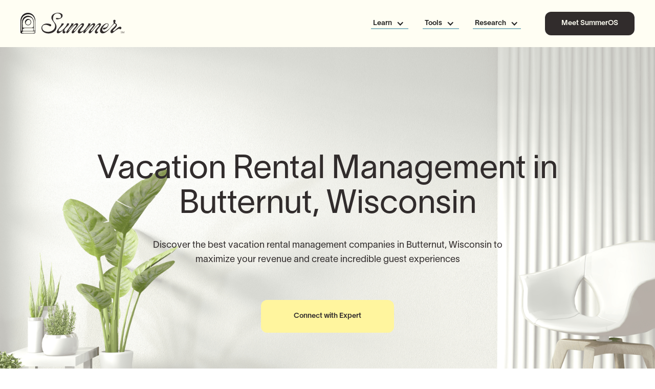

--- FILE ---
content_type: text/html
request_url: https://www.gosummer.com/vacation-rental-management/butternut-wisconsin
body_size: 23453
content:
<!DOCTYPE html><!-- Last Published: Tue Oct 28 2025 23:23:12 GMT+0000 (Coordinated Universal Time) --><html data-wf-domain="www.gosummer.com" data-wf-page="6641ced07381cd05a68467ca" data-wf-site="6251a503fe43b70470660b5e" lang="en" data-wf-collection="6641cecf7381cd05a68467b9" data-wf-item-slug="butternut-wisconsin"><head><meta charset="utf-8"/><title>Local Vacation Rental Management in Butternut, Wisconsin</title><meta content="Full-service vacation rental and Airbnb management starting at 20% of revenue. Learn more about the costs, terms, and services offered inButternut, Wisconsin." name="description"/><meta content="Local Vacation Rental Management in Butternut, Wisconsin" property="og:title"/><meta content="Full-service vacation rental and Airbnb management starting at 20% of revenue. Learn more about the costs, terms, and services offered inButternut, Wisconsin." property="og:description"/><meta content="Local Vacation Rental Management in Butternut, Wisconsin" property="twitter:title"/><meta content="Full-service vacation rental and Airbnb management starting at 20% of revenue. Learn more about the costs, terms, and services offered inButternut, Wisconsin." property="twitter:description"/><meta property="og:type" content="website"/><meta content="summary_large_image" name="twitter:card"/><meta content="width=device-width, initial-scale=1" name="viewport"/><link href="https://cdn.prod.website-files.com/6251a503fe43b70470660b5e/css/summer-style-guide-458ff0-3a057ea2b2df3.shared.f9b3d1864.min.css" rel="stylesheet" type="text/css"/><link href="https://fonts.googleapis.com" rel="preconnect"/><link href="https://fonts.gstatic.com" rel="preconnect" crossorigin="anonymous"/><script src="https://ajax.googleapis.com/ajax/libs/webfont/1.6.26/webfont.js" type="text/javascript"></script><script type="text/javascript">WebFont.load({  google: {    families: ["Open Sans:300,300italic,400,400italic,600,600italic,700,700italic,800,800italic"]  }});</script><script type="text/javascript">!function(o,c){var n=c.documentElement,t=" w-mod-";n.className+=t+"js",("ontouchstart"in o||o.DocumentTouch&&c instanceof DocumentTouch)&&(n.className+=t+"touch")}(window,document);</script><link href="https://cdn.prod.website-files.com/6251a503fe43b70470660b5e/668dae2aee2e8d5d08c6e961_summer-favicon.ico" rel="shortcut icon" type="image/x-icon"/><link href="https://cdn.prod.website-files.com/6251a503fe43b70470660b5e/629645749217d947e831f729_site-webclip.svg" rel="apple-touch-icon"/><link href="https://www.gosummer.com/vacation-rental-management/butternut-wisconsin" rel="canonical"/><meta name="facebook-domain-verification" content="acdb2wfqzwfud16vvm2r1nbfyouvv0" />

<!-- Please keep this css code to improve the font quality-->
<style>
  * {
    -webkit-font-smoothing: antialiased;
    -moz-osx-font-smoothing: grayscale;
  }

  .basic-swiper a {
    text-decoration: none !important;
  }

  .overflow-x-hidden {
    overflow-x: hidden;
  }

  @media only screen and (max-width: 700px) {
    .no-scroll-mobile {
      transform: none !important;
    }
  }

  /* Override Webflow current styling for links in mobile dropdown to use dark stain color. */
  @media screen and (max-width: 991px) {
    .nav-item-2.w--current {
      color: #d3cec5;
    }
  }

  /* Keep initial font styles for phone numbers so iOS Safari doesn't do weird things to them. */
  a[href^=tel] {
    text-decoration: inherit;
    color: inherit;
    font-weight: inherit;
    font-size: inherit;
    font-family: inherit;
    line-height: inherit;
  }
</style>

<!-- Custom elements -->
<link rel="preload"
  href="https://livesummer-public-components-20230117181914401800000001.s3.amazonaws.com/summer-stencil-components/summer-stencil-components.css"
  as="style" />
<link rel="stylesheet"
  href="https://livesummer-public-components-20230117181914401800000001.s3.amazonaws.com/summer-stencil-components/summer-stencil-components.css" />


<script>
    function loadPublicComponentsScript() {
      // Create a script element
      var script = document.createElement('script');
      script.type = 'module';
      script.src = 'https://livesummer-public-components-20230117181914401800000001.s3.amazonaws.com/summer-stencil-components/summer-stencil-components.esm.js';
  
      // Append the script to the document head
      document.head.appendChild(script);
  
      // Remove event listeners to prevent reloading the script
      document.removeEventListener('mousemove', loadPublicComponentsOnce);
      document.removeEventListener('touchstart', loadPublicComponentsOnce);
      console.log('Public components script loaded');
    }
  
    function loadPublicComponentsOnce() {
      loadPublicComponentsScript();  // Load the script on first interaction
    }
  
    // Add event listeners for the first user interaction
    document.addEventListener('mousemove', loadPublicComponentsOnce);
    document.addEventListener('touchstart', loadPublicComponentsOnce);
</script>

<!-- Google Tag Manager -->
<script>(function (w, d, s, l, i) {
  w[l] = w[l] || []; w[l].push({
    'gtm.start':
      new Date().getTime(), event: 'gtm.js'
  }); var f = d.getElementsByTagName(s)[0],
    j = d.createElement(s), dl = l != 'dataLayer' ? '&l=' + l : ''; j.async = true; j.src =
      'https://www.googletagmanager.com/gtm.js?id=' + i + dl; f.parentNode.insertBefore(j, f);
})(window, document, 'script', 'dataLayer', 'GTM-58X2V26');</script>
<!-- End Google Tag Manager -->

<script>
var queryString = window.location.search;
var URLSearchParams_wb = new URLSearchParams(queryString);

const utmParameters = ["utm_id", "utm_source", "utm_medium", "utm_campaign", "utm_term", "utm_content", "gclid"];

for (const utm_element of utmParameters) {
  if (URLSearchParams_wb.has(utm_element)) {
    /* get UTM value of this utm param */
    var value = URLSearchParams_wb.get(utm_element);
    sessionStorage.setItem(utm_element, value);
  }
}
</script>

<!-- Google tag (gtag.js) -->
<script async src="https://www.googletagmanager.com/gtag/js?id=AW-618911348"></script>
<script>
  window.dataLayer = window.dataLayer || [];
  function gtag(){dataLayer.push(arguments);}
  gtag('js', new Date());

  gtag('config', 'AW-618911348');
</script>

<script>void 0===window.navatticQueue&&(window.navatticQueue=[],window.navattic=new Proxy({},{get:function n(t,u,e){return function(){for(var n=arguments.length,t=Array(n),e=0;e<n;e++)t[e]=arguments[e];return navatticQueue.push({function:u,arguments:t})}}}));</script>

<script async src="https://js.navattic.com/sdk.js" data-key="pkey_cm34kxydt02pars3b7mqfa9n1"></script></head><body><div><div class="w-embed"><style>
.div-block-49.border::after,
.div-block-52.border::after {
content:'';
position: absolute;
bottom: 0;
width: 90%;
left: 50%;
transform: translate(-50%);
background-color: #D3CEC5;
height: 1px;
}
</style></div><div data-animation="default" data-collapse="medium" data-duration="400" data-easing="ease" data-easing2="ease" role="banner" class="nav-main-w-dropdown w-nav"><div class="nav-code w-embed"><style>
.dropdown-toggle-2.w-dropdown-toggle .w-icon-dropdown-toggle {
	transition:transform 0.4s ease 0s;
  transform-origin: 100% 50%;
	transform:rotate(0deg);
}
.dropdown-toggle-2.w-dropdown-toggle.w--open .w-icon-dropdown-toggle {
	transform:rotate(180deg);
}
@media (min-width:992px) {
.dropdown-toggle-2.w-dropdown-toggle .w-icon-dropdown-toggle {
  transform-origin: center center;
}
}
</style></div><div class="nav-container-new"><a href="/" class="logo-nav w-nav-brand"><img width="210" height="41" alt="Summer Branding Logo" src="https://cdn.prod.website-files.com/6251a503fe43b70470660b5e/641b50e5dd81a180f2ca4a17_Logo-Shadow.svg" loading="eager" class="nav_logo-dark"/></a><div class="nav-item-container"><nav role="navigation" class="nav-menu-2-new top w-nav-menu"><div class="scroll-wrap"><a href="/old-home-2" class="nav-logo-mobile-wrapper w-inline-block"><img width="200" height="Auto" alt="summer logo" src="https://cdn.prod.website-files.com/6251a503fe43b70470660b5e/641b50e5b889af5f56db46f3_Logo-Canvas.svg" loading="lazy" class="nav_logo-light is-inmenu-dropdown"/></a><div data-w-id="704ec5b1-95e0-c2b9-94f3-96ae4081ef00" class="nav-item-link static"><div data-delay="0" data-hover="true" class="dropdown-4 w-dropdown"><div class="dropdown-toggle-2 w-dropdown-toggle"><div class="dropdown-arrow-new w-icon-dropdown-toggle"></div><div class="nav-item-heading">Learn</div></div><nav class="dd-list-3-nw w-dropdown-list"><div class="w-layout-blockcontainer container mobile-0 w-container"><div class="div-block-112"><a href="/blog/learn/hosting" class="menu-link-new w-inline-block"><div class="menu-box"><div class="menu-title-wrap"><div class="w-embed"><svg width="24" height="25" viewBox="0 0 24 25" fill="none" xmlns="http://www.w3.org/2000/svg">
<path d="M3 12.5H3.01" stroke="#454140" stroke-width="2" stroke-linecap="round" stroke-linejoin="round"/>
<path d="M3 18.5H3.01" stroke="#454140" stroke-width="2" stroke-linecap="round" stroke-linejoin="round"/>
<path d="M3 6.5H3.01" stroke="#454140" stroke-width="2" stroke-linecap="round" stroke-linejoin="round"/>
<path d="M8 12.5H21" stroke="#454140" stroke-width="2" stroke-linecap="round" stroke-linejoin="round"/>
<path d="M8 18.5H21" stroke="#454140" stroke-width="2" stroke-linecap="round" stroke-linejoin="round"/>
<path d="M8 6.5H21" stroke="#454140" stroke-width="2" stroke-linecap="round" stroke-linejoin="round"/>
</svg></div><div class="menu-link--title-new">Listing and hosting</div></div><div class="menu-link--descr">Advice on listing rental properties and managing bookings</div></div></a><a href="/blog/learn/investing" class="menu-link-new w-inline-block"><div class="menu-box"><div class="menu-title-wrap"><div class="w-embed"><svg width="24" height="24" viewBox="0 0 24 24" fill="none" xmlns="http://www.w3.org/2000/svg">
<path d="M8 14C11.3137 14 14 11.3137 14 8C14 4.68629 11.3137 2 8 2C4.68629 2 2 4.68629 2 8C2 11.3137 4.68629 14 8 14Z" stroke="#454140" stroke-width="2" stroke-linecap="round" stroke-linejoin="round"/>
<path d="M18.0898 10.37C19.0352 10.7224 19.8763 11.3075 20.5356 12.0712C21.1949 12.8349 21.6509 13.7524 21.8616 14.7391C22.0723 15.7257 22.0307 16.7495 21.7409 17.7158C21.451 18.6822 20.9222 19.5598 20.2033 20.2676C19.4844 20.9754 18.5986 21.4905 17.6278 21.7652C16.6571 22.04 15.6327 22.0655 14.6495 21.8395C13.6663 21.6134 12.756 21.1431 12.0027 20.472C11.2494 19.8009 10.6775 18.9507 10.3398 18" stroke="#454140" stroke-width="2" stroke-linecap="round" stroke-linejoin="round"/>
<path d="M7 6H8V10" stroke="#454140" stroke-width="2" stroke-linecap="round" stroke-linejoin="round"/>
<path d="M16.7098 13.88L17.4098 14.59L14.5898 17.41" stroke="#454140" stroke-width="2" stroke-linecap="round" stroke-linejoin="round"/>
</svg></div><div class="menu-link--title-new">Finding and investing</div></div><div class="menu-link--descr">Insights on discovering great markets and investments</div></div></a><a href="/blog/learn/design" class="menu-link-new w-inline-block"><div class="menu-box"><div class="menu-title-wrap"><div class="w-embed"><svg width="24" height="24" viewBox="0 0 24 24" fill="none" xmlns="http://www.w3.org/2000/svg">
<path d="M15.536 11.293C15.3485 11.4805 15.2432 11.7348 15.2432 12C15.2432 12.2652 15.3485 12.5195 15.536 12.707L17.912 15.084C18.0995 15.2715 18.3538 15.3768 18.6189 15.3768C18.8841 15.3768 19.1384 15.2715 19.326 15.084L21.7029 12.707C21.8904 12.5195 21.9957 12.2652 21.9957 12C21.9957 11.7348 21.8904 11.4805 21.7029 11.293L19.326 8.916C19.1384 8.72853 18.8841 8.62321 18.6189 8.62321C18.3538 8.62321 18.0995 8.72853 17.912 8.916L15.536 11.293Z" stroke="#454140" stroke-width="2" stroke-linecap="round" stroke-linejoin="round"/>
<path d="M2.29669 11.293C2.10922 11.4805 2.00391 11.7348 2.00391 12C2.00391 12.2652 2.10922 12.5195 2.29669 12.707L4.67369 15.084C4.86122 15.2715 5.11553 15.3768 5.38069 15.3768C5.64586 15.3768 5.90016 15.2715 6.08769 15.084L8.46469 12.707C8.65216 12.5195 8.75748 12.2652 8.75748 12C8.75748 11.7348 8.65216 11.4805 8.46469 11.293L6.08769 8.916C5.90016 8.72853 5.64586 8.62321 5.38069 8.62321C5.11553 8.62321 4.86122 8.72853 4.67369 8.916L2.29669 11.293Z" stroke="#454140" stroke-width="2" stroke-linecap="round" stroke-linejoin="round"/>
<path d="M8.91633 17.912C8.82336 18.0049 8.7496 18.1152 8.69927 18.2366C8.64895 18.358 8.62305 18.4881 8.62305 18.6195C8.62305 18.7509 8.64895 18.881 8.69927 19.0024C8.7496 19.1238 8.82336 19.2341 8.91633 19.327L11.2933 21.703C11.4809 21.8905 11.7352 21.9958 12.0003 21.9958C12.2655 21.9958 12.5198 21.8905 12.7073 21.703L15.0843 19.327C15.1773 19.2341 15.2511 19.1238 15.3014 19.0024C15.3517 18.881 15.3776 18.7509 15.3776 18.6195C15.3776 18.4881 15.3517 18.358 15.3014 18.2366C15.2511 18.1152 15.1773 18.0049 15.0843 17.912L12.7073 15.536C12.5198 15.3485 12.2655 15.2432 12.0003 15.2432C11.7352 15.2432 11.4809 15.3485 11.2933 15.536L8.91633 17.912Z" stroke="#454140" stroke-width="2" stroke-linecap="round" stroke-linejoin="round"/>
<path d="M8.91583 4.674C8.72836 4.86153 8.62305 5.11583 8.62305 5.381C8.62305 5.64616 8.72836 5.90047 8.91583 6.088L11.2928 8.464C11.4804 8.65147 11.7347 8.75678 11.9998 8.75678C12.265 8.75678 12.5193 8.65147 12.7068 8.464L15.0838 6.088C15.2713 5.90047 15.3766 5.64616 15.3766 5.381C15.3766 5.11583 15.2713 4.86153 15.0838 4.674L12.7068 2.297C12.5193 2.10953 12.265 2.00421 11.9998 2.00421C11.7347 2.00421 11.4804 2.10953 11.2928 2.297L8.91583 4.674Z" stroke="#454140" stroke-width="2" stroke-linecap="round" stroke-linejoin="round"/>
</svg></div><div class="menu-link--title-new">Furnishing and design</div></div><div class="menu-link--descr">Tips to create beautiful, guest-friendly spaces that stand out</div></div></a></div></div></nav></div><div class="div-block-111"><div class="horizontal-line link top"></div></div></div><div data-w-id="704ec5b1-95e0-c2b9-94f3-96ae4081ef23" class="nav-item-link static"><div data-delay="0" data-hover="true" class="dropdown-4 w-dropdown"><div class="dropdown-toggle-2 w-dropdown-toggle"><div class="dropdown-arrow-new w-icon-dropdown-toggle"></div><div class="nav-item-heading">Tools</div></div><nav class="dd-list-3-nw w-dropdown-list"><div class="w-layout-blockcontainer container mobile-0 w-container"><div class="div-block-112"><a href="https://www.summeros.com/?utm_source=gosummer&amp;utm_medium=website&amp;utm_campaign=inbound" class="menu-link-new w-inline-block"><div class="menu-box"><div class="menu-title-wrap"><div class="w-embed"><svg width="24" height="24" viewBox="0 0 24 24" fill="none" xmlns="http://www.w3.org/2000/svg">
<path d="M12 16C14.2091 16 16 14.2091 16 12C16 9.79086 14.2091 8 12 8C9.79086 8 8 9.79086 8 12C8 14.2091 9.79086 16 12 16Z" stroke="#454140" stroke-width="2" stroke-linecap="round" stroke-linejoin="round"/>
<path d="M12 2V4" stroke="#454140" stroke-width="2" stroke-linecap="round" stroke-linejoin="round"/>
<path d="M12 20V22" stroke="#454140" stroke-width="2" stroke-linecap="round" stroke-linejoin="round"/>
<path d="M4.92969 4.92999L6.33969 6.33999" stroke="#454140" stroke-width="2" stroke-linecap="round" stroke-linejoin="round"/>
<path d="M17.6602 17.66L19.0702 19.07" stroke="#454140" stroke-width="2" stroke-linecap="round" stroke-linejoin="round"/>
<path d="M2 12H4" stroke="#454140" stroke-width="2" stroke-linecap="round" stroke-linejoin="round"/>
<path d="M20 12H22" stroke="#454140" stroke-width="2" stroke-linecap="round" stroke-linejoin="round"/>
<path d="M6.33969 17.66L4.92969 19.07" stroke="#454140" stroke-width="2" stroke-linecap="round" stroke-linejoin="round"/>
<path d="M19.0702 4.92999L17.6602 6.33999" stroke="#454140" stroke-width="2" stroke-linecap="round" stroke-linejoin="round"/>
</svg></div><div class="menu-link--title-new">SummerOS</div></div><div class="menu-link--descr">Experience the all-in-one platform for property managers</div></div></a><a href="/airbnb-estimator" class="menu-link-new w-inline-block"><div class="menu-box"><div class="menu-title-wrap"><div class="w-embed"><svg width="24" height="25" viewBox="0 0 24 25" fill="none" xmlns="http://www.w3.org/2000/svg">
<path d="M14.8281 15.328L21.0001 21.5" stroke="#454140" stroke-width="2" stroke-linecap="round" stroke-linejoin="round"/>
<path d="M21 16.5V21.5H16" stroke="#454140" stroke-width="2" stroke-linecap="round" stroke-linejoin="round"/>
<path d="M21 3.5L12 12.5L8 8.5L2 14.5" stroke="#454140" stroke-width="2" stroke-linecap="round" stroke-linejoin="round"/>
<path d="M21 8.5V3.5H16" stroke="#454140" stroke-width="2" stroke-linecap="round" stroke-linejoin="round"/>
</svg></div><div class="menu-link--title-new">Airbnb estimator</div></div><div class="menu-link--descr">Quickly estimate earnings for your short-term rental property.</div></div></a><a href="/blog/tools/templates" class="menu-link-new w-inline-block"><div class="menu-box"><div class="menu-title-wrap"><div class="w-embed"><svg width="24" height="25" viewBox="0 0 24 25" fill="none" xmlns="http://www.w3.org/2000/svg">
<path d="M12 17.5H13.5" stroke="#454140" stroke-width="2" stroke-linecap="round" stroke-linejoin="round"/>
<path d="M12 22.5H13.5" stroke="#454140" stroke-width="2" stroke-linecap="round" stroke-linejoin="round"/>
<path d="M12 2.5H13.5" stroke="#454140" stroke-width="2" stroke-linecap="round" stroke-linejoin="round"/>
<path d="M17.5 22.5H19C19.2652 22.5 19.5196 22.3946 19.7071 22.2071C19.8946 22.0196 20 21.7652 20 21.5" stroke="#454140" stroke-width="2" stroke-linecap="round" stroke-linejoin="round"/>
<path d="M17.5 2.5H19C19.2652 2.5 19.5196 2.60536 19.7071 2.79289C19.8946 2.98043 20 3.23478 20 3.5V5" stroke="#454140" stroke-width="2" stroke-linecap="round" stroke-linejoin="round"/>
<path d="M20 14.5V17.5H17.5" stroke="#454140" stroke-width="2" stroke-linecap="round" stroke-linejoin="round"/>
<path d="M20 9V10.5" stroke="#454140" stroke-width="2" stroke-linecap="round" stroke-linejoin="round"/>
<path d="M4 10.5V9" stroke="#454140" stroke-width="2" stroke-linecap="round" stroke-linejoin="round"/>
<path d="M4 20V14.5" stroke="#454140" stroke-width="2" stroke-linecap="round" stroke-linejoin="round"/>
<path d="M4 5C4 4.33696 4.26339 3.70107 4.73223 3.23223C5.20107 2.76339 5.83696 2.5 6.5 2.5H8" stroke="#454140" stroke-width="2" stroke-linecap="round" stroke-linejoin="round"/>
<path d="M8 22.5H6.5C5.83696 22.5 5.20107 22.2366 4.73223 21.7678C4.26339 21.2989 4 20.663 4 20C4 19.337 4.26339 18.7011 4.73223 18.2322C5.20107 17.7634 5.83696 17.5 6.5 17.5H8" stroke="#454140" stroke-width="2" stroke-linecap="round" stroke-linejoin="round"/>
</svg></div><div class="menu-link--title-new">Templates</div></div><div class="menu-link--descr">Ready-to-use checklists and tools for managing your vacation rentals</div></div></a></div></div></nav></div><div class="div-block-111"><div class="horizontal-line link top"></div></div></div><div data-w-id="704ec5b1-95e0-c2b9-94f3-96ae4081ef3e" class="nav-item-link static"><div data-delay="0" data-hover="true" class="dropdown-4 w-dropdown"><div class="dropdown-toggle-2 w-dropdown-toggle"><div class="dropdown-arrow-new w-icon-dropdown-toggle"></div><div class="nav-item-heading">Research</div></div><nav class="dd-list-3-nw w-dropdown-list"><div class="w-layout-blockcontainer container mobile-0 w-container"><div class="div-block-112"><a href="/blog/research/markets" class="menu-link-new w-inline-block"><div class="menu-box"><div class="menu-title-wrap"><div class="w-embed"><svg width="24" height="25" viewBox="0 0 24 25" fill="none" xmlns="http://www.w3.org/2000/svg">
<path d="M3.85019 9.11998C3.70423 8.4625 3.72665 7.77882 3.91535 7.13231C4.10405 6.48581 4.45294 5.89742 4.92966 5.4217C5.40638 4.94597 5.9955 4.59832 6.6424 4.41097C7.2893 4.22362 7.97303 4.20264 8.63019 4.34998C8.9919 3.78428 9.4902 3.31873 10.0791 2.99626C10.6681 2.67379 11.3287 2.50476 12.0002 2.50476C12.6716 2.50476 13.3323 2.67379 13.9212 2.99626C14.5102 3.31873 15.0085 3.78428 15.3702 4.34998C16.0284 4.202 16.7133 4.22288 17.3612 4.41069C18.0091 4.59849 18.599 4.94712 19.076 5.42413C19.5531 5.90114 19.9017 6.49105 20.0895 7.13898C20.2773 7.78691 20.2982 8.47181 20.1502 9.12998C20.7159 9.49168 21.1814 9.98998 21.5039 10.5789C21.8264 11.1679 21.9954 11.8285 21.9954 12.5C21.9954 13.1714 21.8264 13.8321 21.5039 14.421C21.1814 15.01 20.7159 15.5083 20.1502 15.87C20.2975 16.5271 20.2765 17.2109 20.0892 17.8578C19.9018 18.5047 19.5542 19.0938 19.0785 19.5705C18.6027 20.0472 18.0144 20.3961 17.3679 20.5848C16.7213 20.7735 16.0377 20.7959 15.3802 20.65C15.019 21.2178 14.5203 21.6854 13.9303 22.0093C13.3404 22.3332 12.6782 22.503 12.0052 22.503C11.3322 22.503 10.67 22.3332 10.0801 22.0093C9.49011 21.6854 8.99143 21.2178 8.63019 20.65C7.97303 20.7973 7.2893 20.7763 6.6424 20.589C5.9955 20.4016 5.40638 20.054 4.92966 19.5783C4.45294 19.1025 4.10405 18.5141 3.91535 17.8676C3.72665 17.2211 3.70423 16.5374 3.85019 15.88C3.28015 15.5192 2.81061 15.0201 2.48524 14.4292C2.15988 13.8382 1.98926 13.1746 1.98926 12.5C1.98926 11.8254 2.15988 11.1617 2.48524 10.5708C2.81061 9.9798 3.28015 9.48073 3.85019 9.11998Z" stroke="#454140" stroke-width="2" stroke-linecap="round" stroke-linejoin="round"/>
<path d="M12 7.5V17.5" stroke="#454140" stroke-width="2" stroke-linecap="round" stroke-linejoin="round"/>
<path d="M15.3996 10.5C14.9594 9.73743 14.2798 9.14145 13.4663 8.80448C12.6528 8.46752 11.7508 8.4084 10.9003 8.6363C10.0497 8.8642 9.29817 9.36638 8.76213 10.065C8.2261 10.7635 7.93555 11.6195 7.93555 12.5C7.93555 13.3805 8.2261 14.2365 8.76213 14.935C9.29817 15.6336 10.0497 16.1358 10.9003 16.3637C11.7508 16.5916 12.6528 16.5325 13.4663 16.1955C14.2798 15.8586 14.9594 15.2626 15.3996 14.5" stroke="#454140" stroke-width="2" stroke-linecap="round" stroke-linejoin="round"/>
</svg></div><div class="menu-link--title-new">Top markets</div></div><div class="menu-link--descr">Explore the hottest vacation rental markets ready for growth</div></div></a><a href="/blog/learn/regulations" class="menu-link-new w-inline-block"><div class="menu-box"><div class="menu-title-wrap"><div class="w-embed"><svg width="24" height="24" viewBox="0 0 24 24" fill="none" xmlns="http://www.w3.org/2000/svg">
<path d="M16 16L19 8L22 16C21.13 16.65 20.08 17 19 17C17.92 17 16.87 16.65 16 16Z" stroke="#454140" stroke-width="2" stroke-linecap="round" stroke-linejoin="round"/>
<path d="M2 16L5 8L8 16C7.13 16.65 6.08 17 5 17C3.92 17 2.87 16.65 2 16Z" stroke="#454140" stroke-width="2" stroke-linecap="round" stroke-linejoin="round"/>
<path d="M7 21H17" stroke="#454140" stroke-width="2" stroke-linecap="round" stroke-linejoin="round"/>
<path d="M12 3V21" stroke="#454140" stroke-width="2" stroke-linecap="round" stroke-linejoin="round"/>
<path d="M3 7H5C7 7 10 6 12 5C14 6 17 7 19 7H21" stroke="#454140" stroke-width="2" stroke-linecap="round" stroke-linejoin="round"/>
</svg></div><div class="menu-link--title-new">Laws and regulations</div></div><div class="menu-link--descr">Easy-to-follow breakdowns of short-term rental rules</div></div></a><a href="/blog/learn/reviews" class="menu-link-new w-inline-block"><div class="menu-box"><div class="menu-title-wrap"><div class="w-embed"><svg width="24" height="25" viewBox="0 0 24 25" fill="none" xmlns="http://www.w3.org/2000/svg">
<path d="M12 21.5V7.5" stroke="#454140" stroke-width="2" stroke-linecap="round" stroke-linejoin="round"/>
<path d="M16 12.5L18 14.5L22 10.5" stroke="#454140" stroke-width="2" stroke-linecap="round" stroke-linejoin="round"/>
<path d="M22 6.5V4.5C22 4.23478 21.8946 3.98043 21.7071 3.79289C21.5196 3.60536 21.2652 3.5 21 3.5H16C14.9391 3.5 13.9217 3.92143 13.1716 4.67157C12.4214 5.42172 12 6.43913 12 7.5C12 6.43913 11.5786 5.42172 10.8284 4.67157C10.0783 3.92143 9.06087 3.5 8 3.5H3C2.73478 3.5 2.48043 3.60536 2.29289 3.79289C2.10536 3.98043 2 4.23478 2 4.5V17.5C2 17.7652 2.10536 18.0196 2.29289 18.2071C2.48043 18.3946 2.73478 18.5 3 18.5H9C9.79565 18.5 10.5587 18.8161 11.1213 19.3787C11.6839 19.9413 12 20.7044 12 21.5C12 20.7044 12.3161 19.9413 12.8787 19.3787C13.4413 18.8161 14.2044 18.5 15 18.5H21C21.2652 18.5 21.5196 18.3946 21.7071 18.2071C21.8946 18.0196 22 17.7652 22 17.5V16.2" stroke="#454140" stroke-width="2" stroke-linecap="round" stroke-linejoin="round"/>
</svg></div><div class="menu-link--title-new">Guides and reviews</div></div><div class="menu-link--descr">Practical how-tos and reviews to simplify your decision-making</div></div></a></div></div></nav></div><div class="div-block-111"><div class="horizontal-line link top"></div></div></div><div class="nav_small-menu-wrapper"><a href="https://www.summeros.com/?utm_source=gosummer&amp;utm_medium=website&amp;utm_campaign=inbound" class="button home-hero-2col-cta-new secondary w-button">Meet SummerOS</a><div id="w-node-_704ec5b1-95e0-c2b9-94f3-96ae4081ef5a-4081eef6" class="nav_small-menu-leftwrapper hidden"><a href="/blog" class="nav-link-small nav-link-blog">Blog</a><a href="/legal-pages/privacy-policy" class="nav-link-small">Privacy Policy</a></div><div id="w-node-_704ec5b1-95e0-c2b9-94f3-96ae4081ef5f-4081eef6" class="nav_small-menu-rightwrapper padding-bottom padding-xxhuge"><div class="nav_social-link-wrapper"><a href="https://www.instagram.com/startsummering/" target="_blank" class="nav_social-item w-inline-block"><img loading="lazy" src="https://cdn.prod.website-files.com/6251a503fe43b70470660b5e/63a0bc809a5ccc73c6d202cc_InstagramLogo.svg" alt="" class="ig-logo"/></a><a href="https://twitter.com/startsummering" target="_blank" class="nav_social-item w-inline-block"><img loading="lazy" src="https://cdn.prod.website-files.com/6251a503fe43b70470660b5e/654a7db76816d0c9a4d98987_X-%20logo%201.svg" alt="Icon for Twitter/X" class="twitter-logo"/></a><a href="https://www.linkedin.com/company/summer-inc" target="_blank" class="nav_social-item w-inline-block"><img id="w-node-_704ec5b1-95e0-c2b9-94f3-96ae4081ef66-4081eef6" loading="lazy" alt="" src="https://cdn.prod.website-files.com/6251a503fe43b70470660b5e/63a0bc80fe7769bf86b4d422_LinkedinLogo.svg" class="li-logo"/></a><a href="https://www.tiktok.com/@startsummering" target="_blank" class="nav_social-item w-inline-block"><img id="w-node-_704ec5b1-95e0-c2b9-94f3-96ae4081ef68-4081eef6" loading="lazy" alt="" src="https://cdn.prod.website-files.com/6251a503fe43b70470660b5e/63a0bc80f533602500468d7b_TiktokLogo.svg" class="tiktok-logo"/></a><a href="https://www.facebook.com/startsummering" target="_blank" class="nav_social-item w-inline-block"><img loading="lazy" src="https://cdn.prod.website-files.com/6251a503fe43b70470660b5e/63a0bc80b407c844be16efc0_FacebookLogo.svg" alt="" class="fb-logo"/></a></div></div></div></div></nav><div class="html-embed-12 w-embed"><a href="https://www.summeros.com/?utm_source=gosummer&utm_medium=website&utm_campaign=inbound" class="button is-nav is-inverted is-shadow is-center fix-mobile w-button" target="_blank">Meet SummerOS</a></div><div class="nav_menu-button-wrapper-mobile"><div id="w-node-_704ec5b1-95e0-c2b9-94f3-96ae4081ef6e-4081eef6" data-w-id="704ec5b1-95e0-c2b9-94f3-96ae4081ef6e" class="nav_menu-button _w-nav-button _w--open w-nav-button"><div aria-label="menu icon" role="button" class="nav_menu-wrapper"><div class="nav_menu-topline"></div><div class="nav_menu-middleline"></div><div class="nav_menu-bottomline"></div></div></div></div></div></div></div><div data-animation="default" data-collapse="none" data-duration="400" data-easing="ease" data-easing2="ease" role="banner" class="subnav-howitworks managedby-sunbav hidden w-nav"><div class="nav-container-new sub-nav w-container"><nav role="navigation" class="sub-nav-menu w-nav-menu"><a href="#" class="sub-nav-item w-nav-link">How it works</a><a href="#" class="sub-nav-item w-nav-link">The Summer difference</a><a href="#" class="sub-nav-item w-nav-link">Reviews</a></nav></div></div><div class="page-wrapper"><div data-w-id="82087e47-5b79-0722-230b-5bfe5b2cd729" class="page-wrapper-close"></div><div class="section-large-hero-buyahome hiw-wo"><img src="https://cdn.prod.website-files.com/6251a503fe43b70470660b5e/67ab814d4f3b43fc8abe4ff2_property-management-header.png" loading="eager" width="1275" height="744" srcset="https://cdn.prod.website-files.com/6251a503fe43b70470660b5e/67ab814d4f3b43fc8abe4ff2_property-management-header-p-500.png 500w, https://cdn.prod.website-files.com/6251a503fe43b70470660b5e/67ab814d4f3b43fc8abe4ff2_property-management-header-p-800.png 800w, https://cdn.prod.website-files.com/6251a503fe43b70470660b5e/67ab814d4f3b43fc8abe4ff2_property-management-header-p-1080.png 1080w, https://cdn.prod.website-files.com/6251a503fe43b70470660b5e/67ab814d4f3b43fc8abe4ff2_property-management-header-p-1600.png 1600w, https://cdn.prod.website-files.com/6251a503fe43b70470660b5e/67ab814d4f3b43fc8abe4ff2_property-management-header-p-2000.png 2000w, https://cdn.prod.website-files.com/6251a503fe43b70470660b5e/67ab814d4f3b43fc8abe4ff2_property-management-header.png 2250w" sizes="100vw" alt="Butternut, Wisconsin" class="gs-mbs-hero-dt"/><img src="https://cdn.prod.website-files.com/6251a503fe43b70470660b5e/67ab83d553946f19de0a4342_property-management-header-mobile.png" loading="eager" width="390" height="741" srcset="https://cdn.prod.website-files.com/6251a503fe43b70470660b5e/67ab83d553946f19de0a4342_property-management-header-mobile-p-500.png 500w, https://cdn.prod.website-files.com/6251a503fe43b70470660b5e/67ab83d553946f19de0a4342_property-management-header-mobile-p-800.png 800w, https://cdn.prod.website-files.com/6251a503fe43b70470660b5e/67ab83d553946f19de0a4342_property-management-header-mobile.png 987w" sizes="100vw" alt="Butternut, Wisconsin" class="gs-mbs-hero-mobile"/><div class="large-hero-text-wrapper center"><div class="managed-hero-headline p-0 w-container"><div class="code-embed-14 w-embed"><h1 class="heading-large padding-bottom padding-xsmall mb-15 text-color-shadow">Vacation Rental Management in Butternut, Wisconsin</h1></div><div class="w-embed"><p class="lead mw-722 text-color-shadow">Discover the best vacation rental management companies in Butternut, Wisconsin to maximize your revenue and create incredible guest experiences</p></div><div class="w-embed"><a href="#connect" id="schedule-call" class="button margin-top margin-small is-yellow mt-4">Connect with Expert</a></div></div></div><div class="closer-top-section-space over-image"></div></div><section class="section-new logos"><div class="w-layout-blockcontainer container w-container"><div class="logo-wrapper"><div id="w-node-_82087e47-5b79-0722-230b-5bfe5b2cd73b-a68467ca" class="logo-item"><img src="https://cdn.prod.website-files.com/6251a503fe43b70470660b5e/6618e6c0b1708fa9ebdfbc49_tc.webp" loading="lazy" width="175" height="26" alt="TechCrunch Logo" class="logo-image"/></div><div id="w-node-_82087e47-5b79-0722-230b-5bfe5b2cd73d-a68467ca" class="loog-item"><img src="https://cdn.prod.website-files.com/6251a503fe43b70470660b5e/6618e6cb720f30f34e3a4c97_Yahoo!_(2019)%201.webp" loading="lazy" width="96" height="27" alt="Yahoo Logo" class="logo-image"/></div><div id="w-node-_82087e47-5b79-0722-230b-5bfe5b2cd73f-a68467ca" class="logo-item"><img src="https://cdn.prod.website-files.com/6251a503fe43b70470660b5e/6618e66f63a77fb45f777625_AirDNA-Indigo-No-Padding%201.webp" loading="lazy" width="155" height="24" alt="AIRDNA Logo" class="logo-image mh-24"/></div><div id="w-node-_82087e47-5b79-0722-230b-5bfe5b2cd741-a68467ca" class="logo-item"><img src="https://cdn.prod.website-files.com/6251a503fe43b70470660b5e/6618e6dbc0d3539f1e21ab65_Skift_logo%201.webp" loading="lazy" width="71" height="27" alt="Skift Logo" class="logo-image"/></div><div id="w-node-_82087e47-5b79-0722-230b-5bfe5b2cd743-a68467ca" class="logo-item"><img src="https://cdn.prod.website-files.com/6251a503fe43b70470660b5e/6618e6e53c3b1f8ad117a0db_marketwatch-logo%201.webp" loading="lazy" width="175" height="25" alt="MarketWatch Logo" class="logo-image"/></div></div></div></section><section class="section-new p-regular mb-4"><div class="w-layout-blockcontainer container w-container"><div class="div-block-66 mt-4"><div class="w-embed"><h2 class="text-color-shadow text-size-large text-align-center max-width-xlarge align-center padding-bottom padding-xsmall h2-new mb-4 mw-80 mw-0">
Butternut, Wisconsin Airbnb Management Overview
</h2></div></div><div class="div-block-65 column"><div data-current="Tab 1" data-easing="ease" data-duration-in="300" data-duration-out="100" class="tabs vacation-rental-tabs w-tabs"><div class="tabs-menu w-tab-menu"><a data-w-tab="Tab 1" class="tab-link w-inline-block w-tab-link w--current"><div class="link-tab-text">Market Overview</div></a><a data-w-tab="Tab 2" class="tab-link w-inline-block w-tab-link"><div class="link-tab-text">Airbnb Seasonality</div></a><a data-w-tab="Tab 3" class="tab-link w-inline-block w-tab-link"><div class="link-tab-text">Short Term Rental Regulations</div></a><a data-w-tab="Tab 4" class="tab-link w-inline-block w-tab-link"><div class="link-tab-text">Best Practices for Management</div></a><a data-w-tab="Tab 5" class="tab-link w-inline-block w-tab-link"><div class="link-tab-text">Locations and Amenities</div></a></div><div class="tabs-content w-tab-content"><div data-w-tab="Tab 1" class="tab-pane w-tab-pane w--tab-active"><p class="paragraph-3">Butternut, Wisconsin, is a hidden gem in the Airbnb market, offering a unique blend of small-town charm and natural beauty. Nestled in the heart of the Northwoods, this quaint town is a haven for outdoor enthusiasts, attracting visitors year-round with its pristine lakes, scenic hiking trails, and renowned snowmobiling routes. The local Airbnb market is thriving, with a diverse range of properties from cozy cabins to lakefront homes. The demand peaks during the summer and winter seasons, driven by tourists seeking a tranquil retreat or an adventurous getaway. Despite its rural setting, Butternut is conveniently located near larger towns, providing hosts with a steady influx of guests who appreciate the balance of seclusion and accessibility.</p></div><div data-w-tab="Tab 2" class="tab-pane w-tab-pane"><p class="paragraph-3">In Butternut, Wisconsin, the Airbnb market experiences significant seasonality, largely influenced by the area&#x27;s natural attractions and climate. The peak season typically begins in late spring and extends through the summer months, when guests flock to the area to enjoy the warm weather, local festivals, and outdoor activities such as hiking, fishing, and boating. The fall season also sees a surge in bookings due to the stunning fall foliage, making it a popular destination for photographers and nature enthusiasts. Conversely, the winter months tend to see a decrease in demand, although there is a niche market of guests who visit for winter sports like snowmobiling and ice fishing. Understanding these seasonal trends can help hosts in Butternut optimize their booking rates and occupancy levels.</p></div><div data-w-tab="Tab 3" class="tab-pane w-tab-pane"><p class="paragraph-3">In Butternut, Wisconsin, Airbnb hosts must be aware of and comply with a variety of local regulations. While there are no specific laws governing short-term rentals in Butternut, hosts are required to adhere to the state&#x27;s regulations. This includes obtaining a tourist rooming house license from the Wisconsin Department of Agriculture, Trade and Consumer Protection if the property is rented out for more than 10 nights per year. Additionally, hosts are responsible for collecting and remitting state sales tax and any applicable county or local taxes on all bookings. It&#x27;s also important to note that hosts should check with their homeowner&#x27;s association or landlord (if applicable) to ensure short-term rentals are allowed.</p></div><div data-w-tab="Tab 4" class="tab-pane w-tab-pane"><p class="paragraph-3">Managing Airbnb properties in Butternut, Wisconsin presents unique challenges and opportunities. The seasonal nature of the market, with peaks during the summer and winter months, requires careful planning and dynamic pricing strategies to maximize occupancy and revenue. It&#x27;s crucial to provide a warm, homely experience that reflects the charm of this small town, as guests often seek a tranquil escape from city life. Regular maintenance is key, especially before the onset of harsh winters. Building a reliable local network for cleaning, repairs, and emergency services is invaluable. Additionally, understanding the preferences of the typical guests - often outdoor enthusiasts - can help tailor the property offerings for increased satisfaction.</p></div><div data-w-tab="Tab 5" class="tab-pane w-tab-pane"><p class="paragraph-3">In Butternut, Wisconsin, properties that highlight the charm of the Northwoods lifestyle tend to be the most successful. Amenities that cater to outdoor enthusiasts, such as fire pits, BBQ grills, and equipment for water sports, are highly sought after by guests. Proximity to local attractions like Copper Falls State Park, the Chequamegon National Forest, or the numerous lakes and rivers is a major selling point. Additionally, providing modern comforts such as Wi-Fi, fully equipped kitchens, and cozy living spaces can make a property stand out in this market. As the area is known for its serene beauty and outdoor activities, properties that offer a blend of rustic charm and modern convenience are often the most appealing to visitors.</p></div></div></div><div class="mobile-tabs"><div class="accordion-mobile"><div class="accordion-item-mobile"><a href="#" class="accordion-title-mobile tab-link active w-button">Market Overview</a><div class="accordion-content-mobile"><p class="paragraph-4">Butternut, Wisconsin, is a hidden gem in the Airbnb market, offering a unique blend of small-town charm and natural beauty. Nestled in the heart of the Northwoods, this quaint town is a haven for outdoor enthusiasts, attracting visitors year-round with its pristine lakes, scenic hiking trails, and renowned snowmobiling routes. The local Airbnb market is thriving, with a diverse range of properties from cozy cabins to lakefront homes. The demand peaks during the summer and winter seasons, driven by tourists seeking a tranquil retreat or an adventurous getaway. Despite its rural setting, Butternut is conveniently located near larger towns, providing hosts with a steady influx of guests who appreciate the balance of seclusion and accessibility.</p></div></div><div class="accordion-item-mobile"><a href="#" class="accordion-title-mobile tab-link w-button">Airbnb Seasonality</a><div class="accordion-content-mobile"><p class="paragraph-4">In Butternut, Wisconsin, the Airbnb market experiences significant seasonality, largely influenced by the area&#x27;s natural attractions and climate. The peak season typically begins in late spring and extends through the summer months, when guests flock to the area to enjoy the warm weather, local festivals, and outdoor activities such as hiking, fishing, and boating. The fall season also sees a surge in bookings due to the stunning fall foliage, making it a popular destination for photographers and nature enthusiasts. Conversely, the winter months tend to see a decrease in demand, although there is a niche market of guests who visit for winter sports like snowmobiling and ice fishing. Understanding these seasonal trends can help hosts in Butternut optimize their booking rates and occupancy levels.</p></div></div><div class="accordion-item-mobile"><a href="#" class="accordion-title-mobile tab-link w-button">Short Term Rental Regulations</a><div class="accordion-content-mobile"><p class="paragraph-4">In Butternut, Wisconsin, Airbnb hosts must be aware of and comply with a variety of local regulations. While there are no specific laws governing short-term rentals in Butternut, hosts are required to adhere to the state&#x27;s regulations. This includes obtaining a tourist rooming house license from the Wisconsin Department of Agriculture, Trade and Consumer Protection if the property is rented out for more than 10 nights per year. Additionally, hosts are responsible for collecting and remitting state sales tax and any applicable county or local taxes on all bookings. It&#x27;s also important to note that hosts should check with their homeowner&#x27;s association or landlord (if applicable) to ensure short-term rentals are allowed.</p></div></div><div class="accordion-item-mobile"><a href="#" class="accordion-title-mobile tab-link w-button">Best Practices for Management</a><div class="accordion-content-mobile"><p class="paragraph-4">Managing Airbnb properties in Butternut, Wisconsin presents unique challenges and opportunities. The seasonal nature of the market, with peaks during the summer and winter months, requires careful planning and dynamic pricing strategies to maximize occupancy and revenue. It&#x27;s crucial to provide a warm, homely experience that reflects the charm of this small town, as guests often seek a tranquil escape from city life. Regular maintenance is key, especially before the onset of harsh winters. Building a reliable local network for cleaning, repairs, and emergency services is invaluable. Additionally, understanding the preferences of the typical guests - often outdoor enthusiasts - can help tailor the property offerings for increased satisfaction.</p></div></div><div class="accordion-item-mobile"><a href="#" class="accordion-title-mobile tab-link w-button">Locations and Amenities</a><div class="accordion-content-mobile"><p class="paragraph-4">In Butternut, Wisconsin, properties that highlight the charm of the Northwoods lifestyle tend to be the most successful. Amenities that cater to outdoor enthusiasts, such as fire pits, BBQ grills, and equipment for water sports, are highly sought after by guests. Proximity to local attractions like Copper Falls State Park, the Chequamegon National Forest, or the numerous lakes and rivers is a major selling point. Additionally, providing modern comforts such as Wi-Fi, fully equipped kitchens, and cozy living spaces can make a property stand out in this market. As the area is known for its serene beauty and outdoor activities, properties that offer a blend of rustic charm and modern convenience are often the most appealing to visitors.</p></div></div></div><div class="w-embed"><style>
.accordion-item-mobile {
  overflow: hidden; /* Important for animation */
}

.accordion-title-mobile {
  transition: background 0.3s ease;
  cursor: pointer;
}

.accordion-content-mobile {
  max-height: 0;
  overflow: hidden;
  transition: max-height 0.3s ease-in-out; /* Smoother transition */
}

.accordion-content-mobile.show {
  overflow: hidden;
}
</style></div></div></div></div></section><section class="section-new logos"><div class="w-layout-blockcontainer container w-container"><div><h2 class="text-color-shadow text-size-large text-align-center max-width-xlarge align-center padding-bottom padding-xsmall h2-new mb-4">How It Works</h2><div class="div-block-55 mw-1116"><div class="vp-4col is-canvas grey p-2"><img src="https://cdn.prod.website-files.com/6251a503fe43b70470660b5e/6618f4682439380de3fd3780_Chats%20(1).webp" loading="lazy" width="40" height="40" alt="Meet with membership" class="margin-bottom margin-medium small"/><h3 class="heading-xsmall text-weight-bold margin-bottom margin-xsmall"><strong>Connect With Local Pros</strong></h3><div class="w-embed"><p class="text-size-regular text-color-overcast">
Summer matches you with top vacation rental managers who know the Butternut, Wisconsin market and can help you maximize your revenue and improve guest experiences. 

<br/> <br/>

We'll make sure to introduce you to Airbnb managers who offer the right services for your needs.
</p></div></div><div class="vp-4col is-canvas grey p-2"><img src="https://cdn.prod.website-files.com/6251a503fe43b70470660b5e/6618f314f5adf20e0748e176_Handshake.webp" loading="lazy" width="40" height="40" alt="Get Onboarded" class="margin-bottom margin-medium small"/><h3 class="heading-xsmall text-weight-bold margin-bottom margin-xsmall"><strong>Seamless Onboarding</strong></h3><div class="w-embed"><p class="text-size-regular text-color-overcast">

Your manager can handle everything—from listing setup and pricing optimization to guest communication and maintenance.

<br/> <br/>

They’ll take care of professional photography, lockbox installation, profile setup, and everything you need to get your Butternut, Wisconsin property guest-ready.
</p></div></div><div class="vp-4col is-canvas grey p-2"><img src="https://cdn.prod.website-files.com/6251a503fe43b70470660b5e/6618f42e6a4644c01af1ca53_CurrencyCircleDollar.webp" loading="lazy" width="40" height="40" alt="Collect Revenue" class="margin-bottom margin-medium small"/><h3 class="heading-xsmall text-weight-bold margin-bottom margin-xsmall"><strong>Sit Back And Earn</strong></h3><p class="text-size-regular text-color-overcast">With the right vacation rental property manager, your home is in good hands.<br/><br/>They&#x27;ll handle the bookings, guests, pricing updates, and day-to-day operations while you enjoy stress-free earnings and more time for what matters most.<br/></p></div></div></div></div></section><section class="section-new grey"><div class="w-layout-blockcontainer container w-container"><div class="div-block-57"><h2 class="text-color-shadow text-size-large text-align-center max-width-xlarge align-center padding-bottom padding-xsmall h2-new large">Who We Trust</h2><div class="w-embed"><p class="lead center black mb-4 mw-722">
What makes our partners stand out from other short-term rental property managers in Butternut, Wisconsin
</p></div><div class="div-block-55 grid-4"><div class="vp-4col is-canvas"><img src="https://cdn.prod.website-files.com/6251a503fe43b70470660b5e/65553411ae085b9a8d6fb4c3_1-access.svg" loading="lazy" width="40" height="40" alt="Access to the Summer Network " class="margin-bottom margin-medium icon-image"/><h3 class="heading-xsmall text-weight-bold margin-bottom margin-xsmall"><strong>Personalized Support</strong></h3><p class="text-size-regular text-color-overcast">Each home and host is different. The best property managers work with you to find the services and support that make sense.<br/></p></div><div class="vp-4col is-canvas"><img src="https://cdn.prod.website-files.com/6251a503fe43b70470660b5e/65552e566e2f38f387548296_1-buy.svg" loading="lazy" width="40" height="40" alt="Best in class revenue Optimization" class="margin-bottom margin-medium icon-image"/><h3 class="heading-xsmall text-weight-bold margin-bottom margin-xsmall"><strong>Demonstrated Earnings</strong></h3><p class="text-size-regular text-color-overcast">Your investment is important. Our partners have proven they can substantially increase revenue on properties over market averages.<br/></p></div><div class="vp-4col is-canvas"><img src="https://cdn.prod.website-files.com/6251a503fe43b70470660b5e/6555341112d6cdc1e6a6e755_3-tech.svg" loading="lazy" width="40" height="40" alt="Accuracy with our technology" class="margin-bottom margin-medium icon-image"/><h3 class="heading-xsmall text-weight-bold margin-bottom margin-xsmall"><strong>Tech-Forward Focus</strong></h3><p class="text-size-regular text-color-overcast">The best property managers use data to make smart decisions, and technology to create seamless guest experiences.<br/></p></div><div class="vp-4col is-canvas"><img src="https://cdn.prod.website-files.com/6251a503fe43b70470660b5e/65553411dc79758347ab8560_4-brand.svg" loading="lazy" width="40" height="40" alt="Trusted brand reputation" class="margin-bottom margin-medium icon-image"/><h3 class="heading-xsmall text-weight-bold margin-bottom margin-xsmall"><strong>Trusted Brand Reputation</strong></h3><p class="text-size-regular text-color-overcast">We partner with property managers with Superhost status and high guest ratings, so guests always know what to expect.<br/></p></div></div></div></div></section><section class="section-thegist"><div class="bottom-section-spacer is-lightstain"></div><figure class="gist-sticker"><img src="https://cdn.prod.website-files.com/6251a503fe43b70470660b5e/625daec02ae23a249df442e3_Gist-Sticker.svg" loading="lazy" width="182" height="182" alt="Sticker badge that says &quot;The gist&quot;" class="thegist-sticker"/></figure><div class="thegist-managed-wrapper"><div class="thegist-headline margin-bottom margin-huge"><h2 class="heading-xlarge-smaller text-color-darkstain padding-right padding-large"><strong>Who’s a good fit for a professional manager?</strong></h2></div><div class="thegist-bottom-wrapper"><div class="who-block"><h2 class="heading-xsmall text-color-lightstain"><strong>You think your short-term rental can make more money</strong></h2><p class="text-size-regular text-color-darkstain">Your property is not beating market averages, getting enough bookings, or does not have visibility across the major rental platforms.<br/></p></div><div class="who-block"><h2 class="heading-xsmall text-color-lightstain text-weight-xbold">You want a partner where you are valued</h2><p class="text-size-regular text-color-darkstain">Our preferred managers build personal relationships with all of their owners and care about each property like it&#x27;s their own.<br/></p></div><div class="who-block"><h2 class="heading-xsmall text-color-lightstain"><strong>You want hassle-free hosting</strong></h2><p class="text-size-regular text-color-darkstain">Whether you&#x27;re down the street or a flight away, dealing with guest inquiries, cleaning, and everything in between is too time consuming and challenging.<br/></p></div></div></div></section><section id="connect" class="section-new form mbs"><img src="https://cdn.prod.website-files.com/6251a503fe43b70470660b5e/6638909cf634a4a47612413b_gs-managed-by-summer-form-desktop-optim.avif" loading="lazy" width="1691" height="1098" alt="Ready To Get Started Form" srcset="https://cdn.prod.website-files.com/6251a503fe43b70470660b5e/6638909cf634a4a47612413b_gs-managed-by-summer-form-desktop-optim-p-500.avif 500w, https://cdn.prod.website-files.com/6251a503fe43b70470660b5e/6638909cf634a4a47612413b_gs-managed-by-summer-form-desktop-optim-p-800.avif 800w, https://cdn.prod.website-files.com/6251a503fe43b70470660b5e/6638909cf634a4a47612413b_gs-managed-by-summer-form-desktop-optim-p-1080.avif 1080w, https://cdn.prod.website-files.com/6251a503fe43b70470660b5e/6638909cf634a4a47612413b_gs-managed-by-summer-form-desktop-optim.avif 1690w" sizes="100vw" class="mbs-form-image"/><div class="w-layout-blockcontainer container w-container"><div class="div-block-57"><div class="closer-form-wrapper align-center"><h3 class="margin-auto">Get connected</h3><div class="text-size-regular margin-auto margin-xsmall">We&#x27;d love to hear about what you&#x27;re looking for, and we’ll connect you with top vacation property managers in your area!<br/></div><div class="leadgen-form-right-block form-pipedrive"><div class="pipedrive-form w-embed w-script"><div class="pipedriveWebForms" data-pd-webforms="https://webforms.pipedrive.com/f/cB8PvScm5Ijh4VMmaVC3lQ14J7r43YOWPwKfcifEKZcZIL1hyfJ25v0xkgmlfTtJ7B"><script src="https://webforms.pipedrive.com/f/loader"></script></div></div></div></div></div></div></section><section id="FAQ" class="section-faq padding-small"><div class="container-large padding-top padding-huge w-container"><div class="section-heading for-faq"><h2 class="heading-eyebrow text-color-overcast">FAQ</h2><h2 class="heading-medium"><strong>Answers to common questions</strong></h2></div><div class="faq-question-block mb-4 mb-2 left"><div class="question"><h3 class="heading-xsmall-accordion mb-2"><strong>What is vacation rental property management?</strong></h3><p class="text-size-regular-accordion pr-0">Vacation rental property management is a service provider that maintains and improves a vacation rental on behalf of owners. They manage the ongoing operation, marketing, maintenance, and promotion of a vacation rental, short-term rental, or Airbnb property.</p></div><div class="question"><h3 class="heading-xsmall-accordion mb-2"><strong>What services does a vacation rental manager offer?</strong></h3><p class="text-size-regular-accordion pr-0">Most managers offer partial or complete end-to-end management of vacation rental properties. Complete management includes all aspects of home maintenance, cleaning, guest and host communications, and marketing, pricing, and promotion of your property. In addition to these services, Summer connects owners and hosts with professional design and investing services for their vacation home.</p></div><div class="question"><h3 class="heading-xsmall-accordion mb-2"><strong>Can they help me convert an existing home into a vacation rental?</strong></h3><p class="text-size-regular-accordion pr-0">Absolutely! Many property managers do onboard homes that were recently purchased or are being converted into vacation rentals. The best teams will provide advice, guidance, and services to help your home prepare for its short-term rental launch.</p></div><div class="question"><h3 class="heading-xsmall-accordion mb-2"><strong>How long does the onboarding process take?</strong></h3><p class="text-size-regular-accordion pr-0">The onboarding process usually takes 2-4 weeks. This gives the manager and owner ample time to inspect the property, get it ready for guests, and get the listing live. In the event that owners need additional time to furnish or otherwise improve the property, the onboarding process can be extended.</p></div><div class="question"><h3 class="heading-xsmall-accordion mb-2"><strong>Will I get a smart lock?</strong></h3><p class="text-size-regular-accordion pr-0">Yes, most managers provide a smart lock. This helps them operate the home and seamlessly let guests in. While there is some upfront expense associated with the lock and some additional time to set it up, there’s nothing worse than a guest not being able to access the property when they arrive.</p></div><div class="question"><h3 class="heading-xsmall-accordion mb-2"><strong>Will they take updated photos of the property?</strong></h3><p class="text-size-regular-accordion pr-0">In most cases, your manager will hire a professional photographer to do a shoot at the home. This happens after the home is both cleaned and staged for photography. This helps the home stand out on vacation rental booking sites and results in better bookings overall. If you have really high-quality photos already, you can skip this step in the onboarding process.</p></div><div class="question last"><h3 class="heading-xsmall-accordion mb-2"><strong>How do I know my property will be safe with guests?</strong></h3><p class="text-size-regular-accordion pr-0">Professional managers put a number of security measures in place at the home to monitor noise and avoid unwanted guests in the property. Most also have built-in procedures for resolving any immediate guest issues involving parties, extra guests, and anything else in violation of the booking and local laws and requirements.</p></div></div></div></section><div class="managed-modal-wrapper-form"><div class="modal-cms-2"><div class="home-leadgen-form"><div id="listing-enquiry" class="modal-form-block w-form"><div class="modal-close"><img src="https://cdn.prod.website-files.com/6251a503fe43b70470660b5e/627e4498d2a55592c06ed4de_Close.svg" loading="lazy" data-w-id="82087e47-5b79-0722-230b-5bfe5b2cd9b4" alt="Close icon" class="modal-close-icon-2"/></div><form id="managed-form-modal" name="wf-form-Managed-By-Modal" data-name="Managed By Modal" method="post" class="modal-cms-2" data-wf-page-id="6641ced07381cd05a68467ca" data-wf-element-id="82087e47-5b79-0722-230b-5bfe5b2cd9b5"><div class="modal-left-column-2"><div class="modal-text"><h3 class="modal-heading">Ready to get started?</h3><p class="text-size-regular-2 text-color-overcast text-align-left">Fill out this form and one of our team members will be in touch shortly.</p></div><img aria-hidden="true" loading="lazy" alt="" src="https://cdn.prod.website-files.com/6251a503fe43b70470660b5e/633f0dc6a6a99edb43ec14c1_form%20illustration.svg" class="modal-img"/></div><div class="modal-form"><div class="hide w-embed"><input type="hidden" placeholder="" name="property ID" value="">
<input type="hidden" placeholder="" name="destination" value="">

<style>
	.modal-checkbox-label {
  	pointer-events: none;
  }
</style></div><div class="modal-fields"><div class="w-layout-vflex core-form-fields"><div class="form-row"><div class="w-embed"><summer-input name="First Name" label="First name" required></summer-input></div><div class="html-embed-6 w-embed"><summer-input name="Last Name" label="Last name" required></summer-input></div></div><div class="w-embed"><summer-input name="Email Address" type="email" label="Email address" required></summer-input></div><div class="w-embed"><summer-input name="Phone Number" type="tel" label="Phone number" required></summer-input></div><div class="w-embed"><style>


@media only screen and (max-width: 767px) {
  .field.sc-summer-input {
height:58px!important;
}

 .field.sc-summer-input input {
    height: 50px;
    min-height: 50px;
}

 .field.sc-summer-input label {
       min-height: 30px;
}

.modal-fields {
gap: 0!important;
}

}
</style></div></div><div class="w-embed"><summer-input name="Property Link" type="url" label="Link to your property"></summer-input></div></div><div class="form-dropdown-wrapper-2"><div data-w-id="82087e47-5b79-0722-230b-5bfe5b2cd9c3" class="form-dropdown-top"><div ws-selected="total" class="form-placeholder">How’d you hear about us?*</div><div style="-webkit-transform:translate3d(0, 0, 0) scale3d(1, 1, 1) rotateX(0) rotateY(0) rotateZ(0deg) skew(0, 0);-moz-transform:translate3d(0, 0, 0) scale3d(1, 1, 1) rotateX(0) rotateY(0) rotateZ(0deg) skew(0, 0);-ms-transform:translate3d(0, 0, 0) scale3d(1, 1, 1) rotateX(0) rotateY(0) rotateZ(0deg) skew(0, 0);transform:translate3d(0, 0, 0) scale3d(1, 1, 1) rotateX(0) rotateY(0) rotateZ(0deg) skew(0, 0)" class="form-dropdown-icon w-embed"><svg width="inherit" height="inherit" viewBox="0 0 18 10" fill="none" xmlns="http://www.w3.org/2000/svg">
<path d="M1 1L9 9L17 1" stroke="#5C5753" stroke-width="2" stroke-linecap="round" stroke-linejoin="round"/>
</svg></div></div><div style="display:none" class="form-dropdown-2"><div class="form-dream-destinations"><label class="form-checkbox-field w-radio"><div class="w-form-formradioinput w-form-formradioinput--inputType-custom form-list-radio-2 w-radio-input"></div><input id="Social-media-3" type="radio" name="reported_source" data-name="reported_source" required="" style="opacity:0;position:absolute;z-index:-1" value="Social media"/><span class="form-dropdown-label-2 w-form-label" for="Social-media-3">Social media</span></label><label class="form-checkbox-field w-radio"><div class="w-form-formradioinput w-form-formradioinput--inputType-custom form-list-radio-2 w-radio-input"></div><input id="TV-ad" type="radio" name="reported_source" data-name="reported_source" style="opacity:0;position:absolute;z-index:-1" value="TV ad"/><span class="form-dropdown-label-2 w-form-label" for="TV-ad">TV ad</span></label><label class="form-checkbox-field w-radio"><div class="w-form-formradioinput w-form-formradioinput--inputType-custom form-list-radio-2 w-radio-input"></div><input id="Online-ad" type="radio" name="reported_source" data-name="reported_source" style="opacity:0;position:absolute;z-index:-1" value="Online ad"/><span class="form-dropdown-label-2 w-form-label" for="Online-ad">Online ad</span></label><label class="form-checkbox-field w-radio"><div class="w-form-formradioinput w-form-formradioinput--inputType-custom form-list-radio-2 w-radio-input"></div><input id="News-article" type="radio" name="reported_source" data-name="reported_source" style="opacity:0;position:absolute;z-index:-1" value="News article"/><span class="form-dropdown-label-2 w-form-label" for="News-article">News article</span></label><label class="form-checkbox-field w-radio"><div class="w-form-formradioinput w-form-formradioinput--inputType-custom form-list-radio-2 w-radio-input"></div><input id="Podcast" type="radio" name="reported_source" data-name="reported_source" style="opacity:0;position:absolute;z-index:-1" value="Podcast"/><span class="form-dropdown-label-2 w-form-label" for="Podcast">Podcast</span></label><label class="form-checkbox-field w-radio"><div class="w-form-formradioinput w-form-formradioinput--inputType-custom form-list-radio-2 w-radio-input"></div><input id="Through-a-friend" type="radio" name="reported_source" data-name="reported_source" style="opacity:0;position:absolute;z-index:-1" value="Through a friend"/><span class="form-dropdown-label-2 w-form-label" for="Through-a-friend">Through a friend</span></label></div></div></div><label class="w-checkbox leadgen-checkbox-wrapper w-clearfix"><div class="w-checkbox-input w-checkbox-input--inputType-custom modal-terms-checkbox"></div><input id="terms-checkbox-3" type="checkbox" name="terms-checkbox-3" data-name="Terms Checkbox 3" required="" style="opacity:0;position:absolute;z-index:-1"/><span class="leadgen-checkbox-label w-form-label" for="terms-checkbox-3">By checking this box, you are indicating that you have read and agree to the terms of the <a target="_blank" href="https://www.gosummer.com/legal-pages/consent-to-electronic-communications" class="link-style text-size-formterms">Consent to Electronic Communications,</a> our <a target="_blank" href="https://www.gosummer.com/legal-pages/terms-of-use" class="link-style text-size-formterms">Terms of Use</a>, and our <a target="_blank" href="https://www.gosummer.com/legal-pages/privacy-policy" class="link-style text-size-formterms">Privacy Policy </a>and to receive SMS messages from Summer that you can opt-out at any time by replying STOP. Messages may contain solicitation for Summer services. Text HELP for help. Message and data rates apply. Message frequency varies.</span></label><div class="hide w-embed w-script"><script>
  document.addEventListener('DOMContentLoaded', () => {
      
      const submitBtn = $("#managed-form-modal").find(".leadgen-submit-btn")[0];
      const checkbox = $("#managed-form-modal").find("#Already-own-a-vacation-home")[0];
      $("#managed-form-modal").find(".info_type").val("immediate")
      $(checkbox).change(function () {
      	console.log(checkbox.checked);
      	if (checkbox.checked) {
          $("#managed-form-modal").find(".info_type").val("byoh")
        }
        else {
          $("#managed-form-modal").find(".info_type").val("immediate")
        }
      })
  
      formInit("managed-form-modal");
      ipInit("managed-form-modal");
      
  		/*
      const utmParameters = [
        "utm_id", 
        "utm_source", 
        "utm_medium",
        "utm_campaign",
        "utm_term",
        "utm_content",
        "gclid"
      ];

      for (const utm_element of utmParameters) {
        /* if utm_source exist */
       //if (sessionStorage.getItem(utm_element) !== null) {
          //console.log(utm_element + "is exist");
        
          /* change form hidden feild to this utm url value */
          //$("."+utm_element).val(sessionStorage.getItem(utm_element));
        //}
      //}/* end for loop */
  });
 
</script>

<input type="hidden" class="utm_id" placeholder="utm_id" name="utm_id">
<input type="hidden" class="utm_source" placeholder="utm_source" name="utm_source">
<input type="hidden" class="utm_medium" placeholder="utm_medium" name="utm_medium">
<input type="hidden" class="utm_campaign" placeholder="utm_campaign" name="utm_campaign">
<input type="hidden" class="utm_term" placeholder="utm_term" name="utm_term">
<input type="hidden" class="utm_content" placeholder="utm_content" name="utm_content">
<input type="hidden" class="gclid" placeholder="gclid" name="gclid">
<input type="hidden" class="ip_submit" placeholder="ip_submit" name="ip_submit">
<input type="hidden" class="info_type" placeholder="info_type" name="info_type"></div><input type="submit" data-wait="Please wait..." class="leadgen-submit-btn w-button" value="Start your Summer journey"/></div></form><div class="modal-form-success-2 w-form-done"><div class="modal-success-text"><h3 class="modal-success-heading">Thank you for your interest!</h3><div class="text-size-regular-2 is-modal">Our team will be in touch shortly. If you’d like to book a consultation now, click on the button below.</div></div><div class="modal-success-btn"><a href="https://calendly.com/summer-consult" target="_blank" class="button-3 is-secondary is-modal w-button">Book a free consultation</a></div><figure aria-hidden="true" class="modal-image-bg"><img src="https://cdn.prod.website-files.com/6251a503fe43b70470660b5e/633f305993832ca90f49a777_Summer---Hero-Finals-2%201.webp" loading="lazy" sizes="100vw" height="70" alt="" srcset="https://cdn.prod.website-files.com/6251a503fe43b70470660b5e/633f305993832ca90f49a777_Summer---Hero-Finals-2%201-p-500.webp 500w, https://cdn.prod.website-files.com/6251a503fe43b70470660b5e/633f305993832ca90f49a777_Summer---Hero-Finals-2%201-p-800.webp 800w, https://cdn.prod.website-files.com/6251a503fe43b70470660b5e/633f305993832ca90f49a777_Summer---Hero-Finals-2%201.webp 1423w" class="full-size-image panned-up"/></figure></div><div class="modal-form-error-2 w-form-fail"><div class="text-size-small-2">Oops! Something went wrong while submitting the form. Please email <a href="mailto:hey@gosummer.com?subject=General%20Enquiry">hey@gosummer.com</a> to get in touch with us directly.</div></div></div></div></div><div data-w-id="82087e47-5b79-0722-230b-5bfe5b2cda01" class="modal-form-close"></div></div></div><div class="footer_content-wrapper-new is-shadow"><div class="footer_bottom-wrapper-copy-copy"><div class="footer-wrapper-top grid-2"><div class="footer-left-row1-wrapper-new mb-1 new"><a href="/" class="w-inline-block"><img width="185" height="37" alt="GoSummer Branding Logo" src="https://cdn.prod.website-files.com/6251a503fe43b70470660b5e/641b50e5b889af5f56db46f3_Logo-Canvas.svg" loading="lazy" class="footer-logo margin-bottom margin-huge sizing mb-0"/></a><h5 class="heading-xsmall text-color-lightstain max-width-400 new">Insights so you can make data-driven choices to grow your STR portfolio.</h5><a href="https://www.summeros.com/?utm_source=gosummer&amp;utm_medium=website&amp;utm_campaign=inbound" target="_blank" class="button small btn-footer-gull w-button">Meet SummerOS</a></div><div class="footer-right-row1-wrapper-new _w-full new"><div class="footer-col-2 col-3 new-footer-column"><div class="footer_linkgroup"><a href="/blog/learn" class="text-size-regular text-color-darkstain footer-heading new">Learn</a><a href="/blog/learn/reviews" class="text-size-small text-color-canvas left">Reviews</a><a href="/blog/learn/hosting" class="text-size-small text-color-canvas left">Hosting</a><a href="/blog/learn/investing" class="text-size-small text-color-canvas left">Investing</a><a href="/blog/learn/design" class="text-size-small text-color-canvas left">Designing</a></div></div><div class="footer-col-2 col-3 new-footer-column"><div class="footer_linkgroup"><a href="/blog/tools" class="text-size-regular text-color-darkstain footer-heading new">Tools</a><a href="https://www.summeros.com/?utm_source=gosummer&amp;utm_medium=website&amp;utm_campaign=inbound" class="text-size-small text-color-canvas left">SummerOS</a><a href="https://summeros.com/airbnb-income-estimator/" class="text-size-small text-color-canvas left">Airbnb Estimator</a><a href="/blog/tools/templates" class="text-size-small text-color-canvas left">Templates</a></div></div><div class="footer-col-2 new-footer-column"><div class="footer_linkgroup"><a href="/blog/research" class="text-size-regular text-color-darkstain footer-heading new">Research</a><a href="/blog/research/markets" class="text-size-small text-color-canvas left">Top Markets</a><a href="/vacation-rental-management" class="text-size-small text-color-canvas left">STR Property Management</a><a href="/airbnb-investing" class="text-size-small text-color-canvas left">Airbnb Investing</a><a href="/vacation-rental-interior-design" class="text-size-small text-color-canvas left">Design + Renovations</a></div></div></div></div><div class="footer-wrapper-top grid-2 mt-4 hidden"><div class="footer-left-row1-wrapper"><div class="footer-social-wrapper"><a href="https://www.instagram.com/startsummering/" target="_blank" class="w-inline-block"><img width="24" height="24" alt="instagram logo" src="https://cdn.prod.website-files.com/6251a503fe43b70470660b5e/63a0bc809a5ccc73c6d202cc_InstagramLogo.svg" loading="lazy" class="icon-1x1-large"/></a><a href="https://twitter.com/startsummering" target="_blank" class="w-inline-block"><img width="17" height="17" alt="X logo - Twitter" src="https://cdn.prod.website-files.com/6251a503fe43b70470660b5e/654a7db76816d0c9a4d98987_X-%20logo%201.svg" loading="lazy"/></a><a href="https://www.linkedin.com/company/summer-inc" target="_blank" class="w-inline-block"><img width="24" height="24" alt="Linkedln Logo" src="https://cdn.prod.website-files.com/6251a503fe43b70470660b5e/63a0bc80fe7769bf86b4d422_LinkedinLogo.svg" loading="lazy"/></a><a href="https://www.tiktok.com/@startsummering" target="_blank" class="w-inline-block"><img width="24" height="24" alt="TikTok Logo" src="https://cdn.prod.website-files.com/6251a503fe43b70470660b5e/63a0bc80f533602500468d7b_TiktokLogo.svg" loading="lazy"/></a><a href="https://www.facebook.com/startsummering" target="_blank" class="w-inline-block"><img width="24" height="24" alt="Facebook Meta Logo" src="https://cdn.prod.website-files.com/6251a503fe43b70470660b5e/63a0bc80b407c844be16efc0_FacebookLogo.svg" loading="lazy"/></a></div></div><div class="footer-bottom-right"><div class="footer_bottom-wrapper-legal text-color-darkstain p-0"><p class="text-size-small text-color-darkstain">© 2025 Summer</p><a href="/legal-pages/privacy-policy" class="w-inline-block"><p class="text-size-small text-color-darkstain">Privacy Policy</p></a><a href="/legal-pages/terms-of-use" class="w-inline-block"><p class="text-size-small text-color-darkstain">Terms of Use</p></a><a href="/legal-pages/consent-to-electronic-communications" class="w-inline-block"><p class="text-size-small text-color-darkstain">Consent to Communication</p></a><a href="/legal-pages/membership-terms" class="w-inline-block"><p class="text-size-small text-color-darkstain">Membership Terms</p></a></div><div class="footer_bottom-wrapper-legal text-color-darkstain p-0"><a href="https://cdn.prod.website-files.com/6251a503fe43b70470660b5e/659eb5c16daa9066715b75fd_Notarized%20NY%20SOP.pdf" target="_blank" class="w-inline-block"><p class="text-size-xsmall text-color-darkstain underline half-opacity">§ 442-H New York Standard Operating Procedures</p></a><a href="https://cdn.prod.website-files.com/6251a503fe43b70470660b5e/65970a239e7eaa16da001220_NY%20Fair%20Housing%20Notice.pdf" target="_blank" class="w-inline-block"><p class="text-size-xsmall text-color-darkstain underline half-opacity">§ New York Fair Housing Notice</p></a></div></div></div><div class="footer-wrapper-top"><div class="footer-bottom-right"><div class="footer_bottom-wrapper-legal text-color-darkstain p-0 flex mt-56 new"><div class="div-block-138-copy"><a href="/legal-pages/privacy-policy" class="w-inline-block"><p class="text-size-small text-color-darkstain">Privacy Policy</p></a><a href="/legal-pages/terms-of-use" class="w-inline-block"><p class="text-size-small text-color-darkstain">Terms of Use</p></a><a href="/legal-pages/consent-to-electronic-communications" class="w-inline-block"><p class="text-size-small text-color-darkstain">Consent to Communication</p></a><p class="text-size-small text-color-darkstain">© 2025 Summer</p></div><a href="/legal-pages/terms-of-use" class="link-block-2 w-inline-block"><p class="text-size-small text-color-darkstain _w-full text-align-right new">Summer may earn a commission at no extra cost to you if you purchase through links on this site. <strong class="bold-text-3">Learn more</strong></p></a></div><div class="footer_bottom-wrapper-legal text-color-darkstain p-0 align-right"><div class="div-block-138"></div><div class="div-block-139"><a href="https://cdn.prod.website-files.com/6251a503fe43b70470660b5e/659eb5c16daa9066715b75fd_Notarized%20NY%20SOP.pdf" target="_blank" class="w-inline-block"><p class="text-size-xsmall text-color-darkstain underline half-opacity new">§ 442-H New York Standard Operating Procedures</p></a><a href="https://cdn.prod.website-files.com/6251a503fe43b70470660b5e/65970a239e7eaa16da001220_NY%20Fair%20Housing%20Notice.pdf" target="_blank" class="w-inline-block"><p class="text-size-xsmall text-color-darkstain underline half-opacity new">§ New York Fair Housing Notice</p></a></div></div></div></div></div></div></div><script src="https://d3e54v103j8qbb.cloudfront.net/js/jquery-3.5.1.min.dc5e7f18c8.js?site=6251a503fe43b70470660b5e" type="text/javascript" integrity="sha256-9/aliU8dGd2tb6OSsuzixeV4y/faTqgFtohetphbbj0=" crossorigin="anonymous"></script><script src="https://cdn.prod.website-files.com/6251a503fe43b70470660b5e/js/summer-style-guide-458ff0-3a057ea2b2df3.schunk.36b8fb49256177c8.js" type="text/javascript"></script><script src="https://cdn.prod.website-files.com/6251a503fe43b70470660b5e/js/summer-style-guide-458ff0-3a057ea2b2df3.schunk.b5b68ecc6265e0e3.js" type="text/javascript"></script><script src="https://cdn.prod.website-files.com/6251a503fe43b70470660b5e/js/summer-style-guide-458ff0-3a057ea2b2df3.schunk.121b0d7ff03e0f4a.js" type="text/javascript"></script><script src="https://cdn.prod.website-files.com/6251a503fe43b70470660b5e/js/summer-style-guide-458ff0-3a057ea2b2df3.b9476753.d5cd7cb1e257488b.js" type="text/javascript"></script><!-- Calendly link widget begin -->
<link href="https://assets.calendly.com/assets/external/widget.css" rel="stylesheet">
<script src="https://assets.calendly.com/assets/external/widget.js" type="text/javascript" async></script>

<!-- Calendly link widget end -->


<!-- Google Tag Manager (noscript) -->
<noscript><iframe src="https://www.googletagmanager.com/ns.html?id=GTM-58X2V26" height="0" width="0"
        style="display:none;visibility:hidden"></iframe></noscript>
<!-- End Google Tag Manager (noscript) -->


<script>
    document.addEventListener('DOMContentLoaded', () => {
        $('.page-wrapper-close').click(function () {
            $('.nav_menu-button').click();
        });

        $('.nav_link-item').click(function () {
            $('.nav_menu-button').click();
        });

        /* CMS Input Name */
        $("[ws-cmsinput='name']").each(function () {
            let name = this.querySelector(".w-form-label").textContent;
            $(this).find("input").attr("name", name).attr("data-name", name)
        })
    });

</script>

<script>
    function formInit(form_id) {
        const utmParameters = [
            "utm_id",
            "utm_source",
            "utm_medium",
            "utm_campaign",
            "utm_term",
            "utm_content",
            "gclid"
        ];

        for (const utm_element of utmParameters) {
            /* if utm_source exist */
            if (sessionStorage.getItem(utm_element) !== null) {
                //console.log(utm_element + "is exist");

                /* change form hidden feild to this utm url value */
                $(`#${form_id}`).find("." + utm_element).val(sessionStorage.getItem(utm_element));
            }/* end for loop */

            // Open up dropdown for reported source if it's present and the last thing unpopulated in a form.
            const formElement = document.querySelector(`#${form_id}`);
            const dropdownElement = formElement.querySelector(".form-dropdown-2");
            if (dropdownElement) {
                formElement.addEventListener("invalid", (evt) => {
                    const invalidInputs = formElement.querySelectorAll(":invalid");
                    const onlyReportedSourceMissing = Array.from(invalidInputs).every(input => input.name === "reported_source");
                    if (onlyReportedSourceMissing && dropdownElement.style.display === "none") {
                        dropdownElement.style.display = "flex";
                    }
                }, true);
            }
        }
    }

</script>

<script>


    function accordionInit() {
        /* CMS Input Name */
        $("[ws-cmsinput='name']").each(function () {
            let name = this.querySelector(".w-form-label").textContent;
            $(this).find("input").attr("name", name).attr("data-name", name)
        })

        // Accordion Settings 
        const accSettings = {
            speed: 300, // Animation speed
            oneOpen: false, // Close all other accordion items if true
            offsetAnchor: false, // Activate scroll to top for active item
            offsetFromTop: 180, // In pixels – Scroll to top at what distance
            scrollTopDelay: 400, // In Milliseconds – Delay before scroll to top 

            classes: {
                accordion: 'js-accordion',
                header: 'js-accordion-header',
                item: 'js-accordion-item',
                body: 'js-accordion-body',
                icon: 'js-accordion-icon',
                active: 'active',
            }
        };


        const prefix = accSettings.classes

        const accordion = (function () {
            const accordionElem = $(`.${prefix.accordion}`)
            const accordionHeader = accordionElem.find(`.${prefix.header}`)
            const accordionItem = $(`.${prefix.item}`)
            const accordionBody = $(`.${prefix.body}`)
            const accordionIcon = $(`.${prefix.icon}`)
            const activeClass = prefix.active

            return {
                // pass configurable object literal
                init: function (settings) {
                    accordionHeader.on('click', function () {
                        accordion.toggle($(this));
                        if (accSettings.offsetAnchor) {
                            setTimeout(() => {
                                $('html').animate({ scrollTop: $(this).offset().top - accSettings.offsetFromTop }, accSettings.speed);
                            }, accSettings.scrollTopDelay);
                        }
                    });

                    $.extend(accSettings, settings);

                    // ensure only one accordion is active if oneOpen is true
                    if (settings.oneOpen && $(`.${prefix.item}.${activeClass}`).length > 1) {
                        $(`.${prefix.item}.${activeClass}:not(:first)`).removeClass(activeClass).find(`.${prefix.header} > 		.${prefix.icon}`).removeClass(activeClass);
                    }
                    // reveal the active accordion bodies
                    $(`.${prefix.item}.${activeClass}`).find(`> .${prefix.body}`).show();

                },

                toggle: function ($this) {
                    if (accSettings.oneOpen && $this[0] != $this.closest(accordionElem).find(`> .${prefix.item}.${activeClass} > .${prefix.header}`)[0]) {
                        $this.closest(accordionElem).find(`> .${prefix.item}`).removeClass(activeClass).find(accordionBody).slideUp(accSettings.speed);
                        $this.closest(accordionElem).find(`> .${prefix.item}`).find(`> .${prefix.header} > .${prefix.icon}`).removeClass(activeClass);
                    }

                    // show/hide the clicked accordion item
                    $this.closest(accordionItem).toggleClass(`${activeClass}`).find(`> .${prefix.header} > .${prefix.icon}`).toggleClass(activeClass);
                    $this.next().stop().slideToggle(accSettings.speed);
                }
            }
        })();

        document.addEventListener('DOMContentLoaded', () => {
            accordion.init(accSettings);
        });



    }
</script>


<script type="application/javascript">

    function ipInit(form_id) {
        const checkbox = $(`#${form_id}`).find("input[name='Terms-Checkbox']")[0];
        const ipInput = $(`#${form_id}`).find('.ip_submit')[0];
        $(checkbox).on('change', function () {
            $(function () {
                $.getJSON("https://api.ipify.org?format=jsonp&callback=?", function (json) {
                    $(ipInput).val(json.ip);
                });
            });
        });
    }

</script>

<script type="text/javascript">

(function(i,s,o,g,r,a,m){i['SLScoutObject']=r;i[r]=i[r]||function(){

(i[r].q=i[r].q||[]).push(arguments)},i[r].l=1*new Date();a=s.createElement(o),

m=s.getElementsByTagName(o)[0];a.async=1;a.src=g;m.parentNode.insertBefore(a,m)

})(window,document,'script','https://scout-cdn.salesloft.com/sl.js','slscout');

slscout(["init", "eyJ0eXAiOiJKV1QiLCJhbGciOiJIUzI1NiJ9.eyJ0IjoxMTIwODB9.lHRWnbZ5OigjdR5O-WvBanhkRerRW3xhPXspwS8AYQI"]);

</script>


<script>
    document.addEventListener('DOMContentLoaded', function() {
     
      // Get all the anchor tags in the document
      var links = document.getElementsByTagName('a');
    
      // Iterate over each link
      for (var i = 0; i < links.length; i++) {
        var link = links[i];

        // Check if the link's href attribute starts with 'http://'
        if (link.href.startsWith('http://')) {
        
          // Replace 'http://' with 'https://'
          link.href = link.href.replace('http://', 'https://');
        }
      }
    });
  </script>

<!-- LinkedIn Ad Conversion Tracking start -->
<script type="text/javascript"> 
  var _linkedin_partner_id = "6612188";
  window._linkedin_data_partner_ids = window._linkedin_data_partner_ids || []; 
  window._linkedin_data_partner_ids.push(_linkedin_partner_id); 
</script>

<script type="text/javascript">
  (function(l) { 
    if (!l){ 
      window.lintrk = function(a,b){window.lintrk.q.push([a,b])}; 
      window.lintrk.q = [];
    } 
    var s = document.getElementsByTagName("script")[0]; 
    var b = document.createElement("script"); 
    b.type = "text/javascript";
    b.async = true; 
    b.src = "https://snap.licdn.com/li.lms-analytics/insight.min.js"; 
    s.parentNode.insertBefore(b, s);
  })(window.lintrk);
</script>

<noscript> 
  <img height="1" width="1" style="display:none;" alt="" src="https://px.ads.linkedin.com/collect/?pid=6612188&fmt=gif" /> 
</noscript>
<!-- LinkedIn Ad Conversion Tracking end --><script>
document.addEventListener("DOMContentLoaded", function() {
  const titles = document.querySelectorAll(".accordion-title-mobile");
  const firstContent = document.querySelector(".accordion-content-mobile");

  // Initially open the first accordion
  if (firstContent) {
    firstContent.style.maxHeight = firstContent.scrollHeight + "px";
    firstContent.previousElementSibling.classList.add("active");
  }

  titles.forEach(title => {
    title.addEventListener("click", function() {
      const content = title.nextElementSibling;
      if (content.style.maxHeight) {
        // Collapse section
        content.style.maxHeight = null;
        title.classList.remove("active");
      } else {
        // Close all open sections
        document.querySelectorAll('.accordion-content-mobile').forEach(el => {
          if (el !== content) {
            el.style.maxHeight = null;
            el.previousElementSibling.classList.remove("active");
          }
        });

        // Expand this section
        content.style.maxHeight = content.scrollHeight + "px";
        title.classList.add("active");
      }
    });
  });
});



</script>


<!--script>
// Define the two phone numbers
const phoneNumber1 = "(213)600-1470";
const phoneNumber2 = "(541)502-2775";

// Function to display a phone number
function displayPhoneNumber() {
    // Generate a random number between 0 and 1
    const randomNumber = Math.random();

    // Get the <span> and <a> elements where the phone number will be displayed and linked
    const phoneNumberElement = document.querySelector('#phone-number .phone-number-js');
    const phoneLinkElement = document.querySelector('#phone-number a');

    // Display the appropriate phone number and update the href attribute based on the random number
    if (randomNumber < 0.5) {
        phoneNumberElement.textContent = phoneNumber1;
        phoneLinkElement.href = `tel:${phoneNumber1}`;
    } else {
        phoneNumberElement.textContent = phoneNumber2;
        phoneLinkElement.href = `tel:${phoneNumber2}`;
    }
}

// Attach the function to the DOMContentLoaded event
document.addEventListener('DOMContentLoaded', displayPhoneNumber);
</script--></body></html>

--- FILE ---
content_type: image/svg+xml
request_url: https://cdn.prod.website-files.com/6251a503fe43b70470660b5e/65553411dc79758347ab8560_4-brand.svg
body_size: -47
content:
<svg width="40" height="40" viewBox="0 0 40 40" fill="none" xmlns="http://www.w3.org/2000/svg">
<path d="M20 27.5C26.9036 27.5 32.5 21.9036 32.5 15C32.5 8.09644 26.9036 2.5 20 2.5C13.0964 2.5 7.5 8.09644 7.5 15C7.5 21.9036 13.0964 27.5 20 27.5Z" stroke="#5C5753" stroke-width="2" stroke-linecap="round" stroke-linejoin="round"/>
<path d="M20 22.5C24.1421 22.5 27.5 19.1421 27.5 15C27.5 10.8579 24.1421 7.5 20 7.5C15.8579 7.5 12.5 10.8579 12.5 15C12.5 19.1421 15.8579 22.5 20 22.5Z" stroke="#5C5753" stroke-width="2" stroke-linecap="round" stroke-linejoin="round"/>
<path d="M27.5 25V37.5L20 33.75L12.5 37.5V25" stroke="#5C5753" stroke-width="2" stroke-linecap="round" stroke-linejoin="round"/>
</svg>
